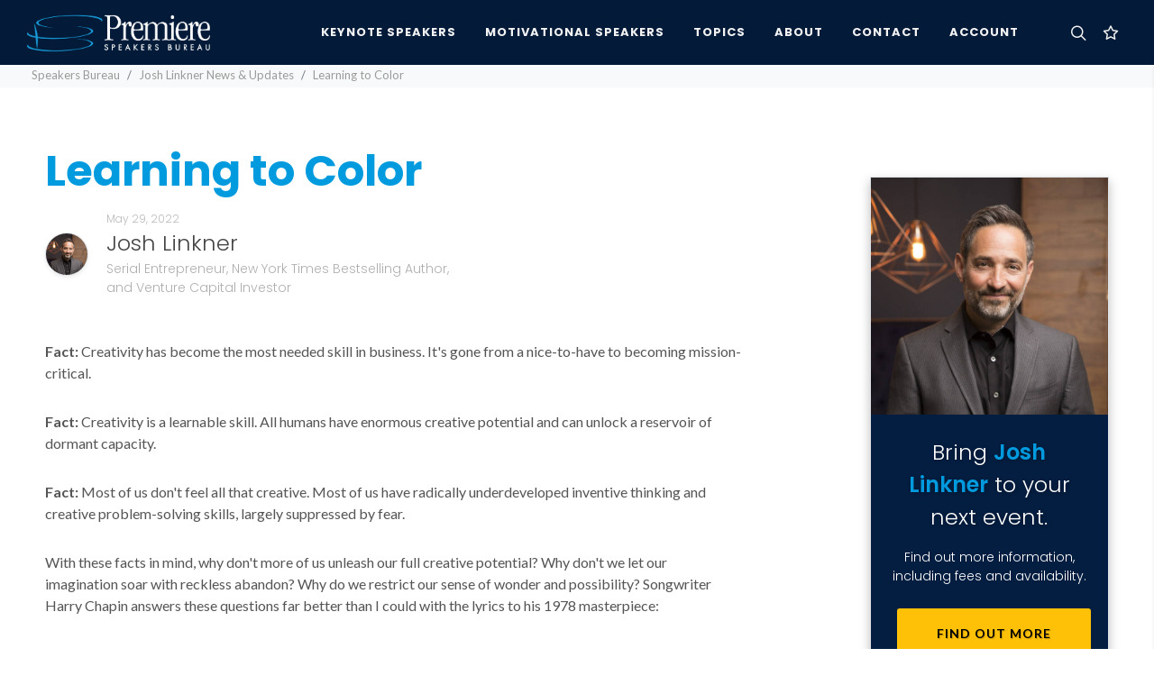

--- FILE ---
content_type: text/html; charset=utf-8
request_url: https://premierespeakers.com/speakers/josh-linkner/posts/learning-to-color
body_size: 9278
content:
<!DOCTYPE html>
<html lang="en">
  <head>
    <meta name="csrf-param" content="authenticity_token" />
<meta name="csrf-token" content="njNOyhIXEepz_YYkchE1yqCOYQo-IQm5fU9JhGhCNEmJXbElnziJCG5WK0xcNd7NpJ9Ot9Ld1U0AsONuYbAFeA" />
    <script type="text/javascript" defer>
      !function(a,b,c,d,e,f,g,h){a.RaygunObject=e,a[e]=a[e]||function(){
      (a[e].o=a[e].o||[]).push(arguments)},f=b.createElement(c),g=b.getElementsByTagName(c)[0],
      f.async=1,f.src=d,g.parentNode.insertBefore(f,g),h=a.onerror,a.onerror=function(b,c,d,f,g){
      h&&h(b,c,d,f,g),g||(g=new Error(b)),a[e].q=a[e].q||[],a[e].q.push({
      e:g})}}(window,document,"script","//cdn.raygun.io/raygun4js/raygun.min.js","rg4js");
    </script>
    <script type="text/javascript" defer>
      rg4js('apiKey', 'QfSlZvk3fY5EVhHLIKk1rA');
      rg4js('enableCrashReporting', false);
      rg4js('enablePulse', true);
    </script>
    <meta name="viewport" content="width=device-width,initial-scale=1">
    <meta name="Language" content="en" />
    <meta property="og:locale" content="en_US">
    <meta property="og:type" content="website" />
    <meta name="ROBOTS" content="INDEX, FOLLOW, ARCHIVE" />
    <meta name="Robots" content="All" />
    <meta name="Distribution" content="Global" />
    <meta name="Rating" content="General" />
    <link rel="icon" type="image/x-icon" href="https://psb-assets.s3.amazonaws.com/assets/favicon-a5e7dfa132c5848a61bf40974aa6800de8bdb9a7791ce3d220be46dfaa888a2d.ico" />
      <title>Learning to Color by Josh Linkner</title>
      <meta property="og:title" content="Learning to Color by Josh Linkner" />
    <link rel='canonical' href='https://premierespeakers.com/speakers/josh-linkner/posts/learning-to-color' />
    
    <meta name="description" content='Learning to Color by Josh Linkner.'>
    <meta property="og:description" content="Learning to Color by Josh Linkner." />
    <meta property="og:url" content="https://premierespeakers.com/speakers/josh-linkner/posts/learning-to-color"/>
    <meta property="og:image" content="https://s3.amazonaws.com/tesla-media/domain/logo_meta/1/20240202073522-MetaImage.jpg"/>
    <meta property="og:site_name" content="Premiere Speakers Bureau: Keynote Speakers, Business Speakers, Motivational Speakers, and Celebrity Speakers">
    <meta name="keywords" content="Motivational Speakers, Speakers Bureau, Speakers Bureaus, Business Speakers, Motivational Speaker, Speaker Bureau, Business Speaker, christian speakers, Keynote Speakers, Celebrity Speakers, Business Speakers">
    <script type="application/ld+json" class="schema-graph">
      {"@context":"https://schema.org","@graph":
        [
          {
            "@type":"Organization","@id":"https://premierespeakers.com/#organization",
            "name":"Premiere Speakers Bureau",
            "url":"https://premierespeakers.com/",
            "sameAs":[
              "https://www.facebook.com/premierespeakers",
              "https://www.linkedin.com/company/84205",
              "https://www.youtube.com/user/PremiereSB",
              "https://www.instagram.com/premierespeakers/",
              "https://twitter.com/premierespeaker"
            ],
            "logo":{
              "@type":"ImageObject",
              "@id":"https://premierespeakers.com/#logo",
              "inLanguage":"en-US",
              "url":"https://s3.amazonaws.com/tesla-media/domain/logo/1/20190206113323-psb_logo_dark.png",
              "contentUrl":"https://s3.amazonaws.com/tesla-media/domain/logo/1/20190206113323-psb_logo_dark.png",
              "caption":"Premiere Speakers Bureau"
            },
            "image":{"@id":"https://premierespeakers.com/#logo"}
          },
          {
            "@type":"WebSite",
            "@id":"https://premierespeakers.com/#website",
            "url":"https://premierespeakers.com/",
            "name":"Premiere Speakers Bureau: Keynote Speakers, Business Speakers, Motivational Speakers and Celebrity Speakers",
            "description":"Inspiring and enabling your team and organization with top-notch business speakers, motivational speakers, consultants, and coaches from around the world.",
            "publisher":{"@id":"https://premierespeakers.com/#organization"},
            "potentialAction":[
              {
                "@type":"SearchAction",
                "target":{"@type":"EntryPoint","urlTemplate":"https://premierespeakers.com/?s={search_term_string}"},
              "query-input":"required name=search_term_string"
              }
            ],
            "inLanguage":"en-US"
          },
          {
            "@type":"CollectionPage",
            "@id":"https://premierespeakers.com/speakers/josh-linkner/posts/learning-to-color/#webpage",
            "url":"https://premierespeakers.com/speakers/josh-linkner/posts/learning-to-color/",
            "name":"Keynote Speaker Topics:  - Premiere Speakers Bureau",
            "isPartOf":{"@id":"https://premierespeakers.com/#website"},
            "description":": ",
            "breadcrumb": {"@id":"https://premierespeakers.com/speakers/josh-linkner/posts/learning-to-color/#breadcrumb"},
            "inLanguage":"en-US","potentialAction":[
              {"@type":"ReadAction","target":["https://premierespeakers.com/speakers/josh-linkner/posts/learning-to-color/"]}
            ]
          }
        ]
      }
    </script>

    
    <script async src="https://www.googletagmanager.com/gtag/js?id=G-GD6N4QM3EN"></script>
    <script src="https://analytics.ahrefs.com/analytics.js" data-key="/HTs6Np/K/isxxvr41XOYw" async></script>
    <script>
      window.dataLayer = window.dataLayer || [];
      function gtag(){dataLayer.push(arguments);}
      gtag('js', new Date());

      gtag('config', 'G-GD6N4QM3EN');
    </script>
    
    <link rel="preconnect" href="https://fonts.gstatic.com" crossorigin>
    <link media="print" onload="this.onload=null;this.removeAttribute('media');" href="https://fonts.googleapis.com/css?family=Lato:400,400i,700|Poppins:300,500,600,700|Open+Sans:ital,wght@0,300;0,400;0,500;1,300;1,400&display=swap" rel="stylesheet" type="text/css" />
    <link rel="stylesheet" href="https://psb-assets.s3.amazonaws.com/assets/application-3509a76f07a49b24d58ca133ef9d349114c30e3ef4e94043d6767b8648e865ee.css" media="all" />
    <script src="https://psb-assets.s3.amazonaws.com/assets/application-4137d7e8b42c9799a30040bfa1ac3035809dfc071ed2302c430ee541e8c58f39.js" defer="defer"></script>
  </head>

  <body class="stretched">
    <div id="wrapper" class="clearfix">
      <div id="overview"></div>
      <header id="header" class="dark full-header " data-sticky-class="dark" data-mobile-sticky="true">
	<div id="header-wrap">
		<div class="container">
			<div class="header-row">
				<div id="primary-menu-trigger">
					<svg class="svg-trigger" viewBox="0 0 100 100"><path d="m 30,33 h 40 c 3.722839,0 7.5,3.126468 7.5,8.578427 0,5.451959 -2.727029,8.421573 -7.5,8.421573 h -20"></path><path d="m 30,50 h 40"></path><path d="m 70,67 h -40 c 0,0 -7.5,-0.802118 -7.5,-8.365747 0,-7.563629 7.5,-8.634253 7.5,-8.634253 h 20"></path></svg>
				</div>
				<!-- Logo
				============================================= -->
				<div id="logo">
					<a class="standard-logo" data-dark-logo="https://s3.amazonaws.com/tesla-media/domain/logo_light/1/20190206113323-psb_logo_light.png" href="/"><img class="" alt="Premiere Speakers Bureau" src="https://s3.amazonaws.com/tesla-media/domain/logo_light/1/20190206113323-psb_logo_light.png" /></a>
					<a class="retina-logo" data-dark-logo="https://s3.amazonaws.com/tesla-media/domain/logo_light/1/20190206113323-psb_logo_light.png" href="/"><img class="" alt="Premiere Speakers Bureau" src="https://s3.amazonaws.com/tesla-media/domain/logo_light/1/20190206113323-psb_logo_light.png" /></a>
				</div><!-- #logo end -->

				<div class="header-misc">
					<!-- Top Search
					============================================= -->
					<div id="top-search" class="header-misc-icon mr-2">
						<a href="#side-panel-search" class="d-flex search-side-panel-trigger mr-1"><i class="icon-line-search"></i><i class="icon-line-cross"></i></a>
					</div><!-- #top-search end -->
					<div id="top-cart" class="header-misc-icon d-block d-sm-block">
						<a href="#" id="top-cart-trigger" class="">
		<i class="icon-line-star"></i>

</a>
<div class="top-cart-content">
	<div class="top-cart-title">
		<h4>My Speaker List</h4>
	</div>
	<div id="favorites-list">
			<div class="top-cart-items">
		<h6 class="text-light fw-light">
			You don't currently have any speakers saved to your list.
		</h6>
	</div>

	</div>
</div>
					</div>
				</div>

				<!-- Primary Navigation
				============================================= -->
				<nav class="primary-menu">

					<ul class="menu-container">
						<li class="menu-item">
							<a class="menu-link" href="/keynote-speakers"><div>Keynote Speakers</div></a>
						</li>
						<li class="menu-item">
							<a class="menu-link" href="/motivational-speakers"><div>Motivational Speakers</div></a>
						</li>
						<li class="menu-item mega-menu">
							<a class="menu-link" href="/topics"><div>Topics</div></a>
							<div class="mega-menu-content mega-menu-style-2">
								<div class="container">
									<div class="row">
											<ul class="sub-menu-container mega-menu-column col-lg-3">
												<li class="menu-item mega-menu-title">
													<a class="menu-link" href="#">
														<div class="text-white pl-1">Featured Topics&nbsp;</div>
													</a>
													<ul class="sub-menu-container">
																<li class="menu-item">
																	<a class="menu-link" href="/topics/education">
																		<div class="padding text-capitalize fw-light text-shadow-sm">Education Speakers</div>
</a>																</li>
																<li class="menu-item">
																	<a class="menu-link" href="/topics/entertainment">
																		<div class="padding text-capitalize fw-light text-shadow-sm">Entertainment Speakers</div>
</a>																</li>
																<li class="menu-item">
																	<a class="menu-link" href="/topics/female-motivational">
																		<div class="padding text-capitalize fw-light text-shadow-sm">Female Motivational Speakers</div>
</a>																</li>
																<li class="menu-item">
																	<a class="menu-link" href="/topics/future-of-work">
																		<div class="padding text-capitalize fw-light text-shadow-sm">Future of Work Speakers</div>
</a>																</li>
																<li class="menu-item">
																	<a class="menu-link" href="/topics/healthcare">
																		<div class="padding text-capitalize fw-light text-shadow-sm">Healthcare Speakers</div>
</a>																</li>
													</ul>
												</li>
											</ul>
											<ul class="sub-menu-container mega-menu-column col-lg-3">
												<li class="menu-item mega-menu-title">
													<a class="menu-link" href="#">
														<div class="text-white pl-1">&nbsp;</div>
													</a>
													<ul class="sub-menu-container">
																<li class="menu-item">
																	<a class="menu-link" href="/topics/innovation">
																		<div class="padding text-capitalize fw-light text-shadow-sm">Innovation Speakers</div>
</a>																</li>
																<li class="menu-item">
																	<a class="menu-link" href="/topics/marketing">
																		<div class="padding text-capitalize fw-light text-shadow-sm">Marketing Speakers</div>
</a>																</li>
																<li class="menu-item">
																	<a class="menu-link" href="/topics/mental-health">
																		<div class="padding text-capitalize fw-light text-shadow-sm">Mental Health / Well-Being Speakers</div>
</a>																</li>
																<li class="menu-item">
																	<a class="menu-link" href="/topics/military">
																		<div class="padding text-capitalize fw-light text-shadow-sm">Military Speakers</div>
</a>																</li>
													</ul>
												</li>
											</ul>
											<ul class="sub-menu-container mega-menu-column col-lg-3">
												<li class="menu-item mega-menu-title">
													<a class="menu-link" href="#">
														<div class="text-white pl-1">&nbsp;</div>
													</a>
													<ul class="sub-menu-container">
																<li class="menu-item">
																	<a class="menu-link" href="/topics/political">
																		<div class="padding text-capitalize fw-light text-shadow-sm">Political  Speakers</div>
</a>																</li>
																<li class="menu-item">
																	<a class="menu-link" href="/topics/technology">
																		<div class="padding text-capitalize fw-light text-shadow-sm">Technology Speakers</div>
</a>																</li>
																<li class="menu-item">
																	<a class="menu-link" href="/topics/ted">
																		<div class="padding text-capitalize fw-light text-shadow-sm">TED Speakers</div>
</a>																</li>
																<li class="menu-item">
																	<a class="menu-link" href="/topics/workplace-culture">
																		<div class="padding text-capitalize fw-light text-shadow-sm">Workplace Culture Speakers</div>
</a>																</li>
													</ul>
												</li>
											</ul>
										<ul class="sub-menu-container mega-menu-column col-lg-3">
											<li class="menu-item mega-menu-title">
												<div class="px-4">
													<h4 class="text-primary text-shadow mb-2">Not Sure Where To Begin?</h4>
													<div class="small text-white">We're just an email or phone call away, and ready to help you find the perfect speaker for your next event.</div>
													<div class="py-3"></div>
													<div class="small">
														<span class="bg-dark-blue py-1 px-2"><b class="text-primary">E</b></span>
														<a class="ml-1 text-white" href="mailto:inquiries@premierespeakers.com?subject=Website Inquiry">inquiries@premierespeakers.com</a>
													</div>
													<div class="small mt-3">
														<span class="bg-dark-blue py-1 px-2"><b class="text-primary">P</b></span>
														<a class="ml-1 text-white" href="tel:1-615-261-4000">615-261-4000</a>
													</div>
												</div>
											</li>
										</ul>
									</div>
								</div>
							</div>
						</li>
						<li class="menu-item">
							<a class="menu-link" href="/about"><div>About</div></a>
							<ul class="sub-menu-container">
								<li class="menu-item">
									<a class="menu-link" href="/about"><div>About Premiere</div></a>
								</li>
								<li class="menu-item">
									<a class="menu-link" href="/staff"><div>Meet Our Team</div></a>
								</li>
								<li class="menu-item">
									<a class="menu-link" href="/contact"><div>Contact</div></a>
								</li>
								<li class="menu-item">
									<a class="menu-link" href="/blog"><div>News & Updates</div></a>
								</li>
							</ul>
						</li>
						<li class="menu-item" id="contact-menu-item">
							<a class="menu-link" href="/contact"><div>Contact</div></a>
						</li>
						<li class="menu-item">
							<a class="menu-link" href="https://premierespeakers.com/login"><div>Account</div></a>
						</li>
					</ul>

				</nav><!-- #primary-menu end -->
			</div>
		</div>
	</div>
	<!-- <div class="header-wrap-clone"></div> -->
</header>
      <section id="content pb-0" class="bg-light" >
  <div class="content-wrap pt-0" >
      
    <div class="mt-1 bg-light" id="breadcrumbs-wrapper">
      <div class="container-fluid ">
        <div class="row">
          <div class="col-12 col-sm-12">
            <ol class="breadcrumb mb-0 pb-1">
              <li class="breadcrumb-item">
                <a class="text-secondary" href="/">Speakers Bureau</a>
              </li>
              <li class="breadcrumb-item active" aria-current="page">
                  <a class="text-secondary" href="/speakers/josh-linkner/posts">Josh Linkner News &amp; Updates</a>
              </li>
              <li class="breadcrumb-item active" aria-current="page">
                <span class="text-secondary fw-light">
                  Learning to Color
                </span>
              </li>
            </ol>
          </div>
        </div>
      </div>
    </div>
    <section class="section mt-0 mb-0 bg-white">
      <div class="container clearfix">
        <div class="row">
          <div class="col-12 col-md-8 col-lg-8">
            <h1 class="display-5 fw-bold text-primary mb-3">Learning to Color</h1>
            <div class="row align-items-center pb-5">
              <div class="col pr-0">
                  <img alt="Josh Linkner: Serial Entrepreneur, New York Times Bestselling Author, and Venture Capital Investor" class="circle shadow-sm border" style="width:100px;" src="https://s3.amazonaws.com/tesla-media/speaker_media/asset/44091/xl_70_Josh_Linkner_Headshot_4.jpg" />
              </div>
              <div class="col-10 col-sm-11 col-md-10 col-lg-11">
                <div class="row">
                  <div class="col-12 col-lg-7">
                    <h6 class="fw-light text-secondary mb-0 op-07">May 29, 2022</h6>
                      <a href="/josh-linkner">
                        <h3 class="fw-light mt-0 mb-0 ">Josh Linkner</h3>
                        <h5 class="fw-light text-secondary mb-0 op-08 ">Serial Entrepreneur, New York Times Bestselling Author, and Venture Capital Investor</h5>
</a>                  </div>
                </div>
              </div>
            </div>
            <p><strong>Fact: </strong>Creativity has become the most needed skill in business. It's gone from a nice-to-have to becoming mission-critical.</p>
<p><strong>Fact: </strong>Creativity is a learnable skill. All humans have enormous creative potential and can unlock a reservoir of dormant capacity.</p>
<p><strong>Fact: </strong>Most of us don't feel all that creative. Most of us have radically underdeveloped inventive thinking and creative problem-solving skills, largely suppressed by fear.</p>
<p>With these facts in mind, why don't more of us unleash our full creative potential? Why don't we let our imagination soar with reckless abandon? Why do we restrict our sense of wonder and possibility? Songwriter Harry Chapin answers these questions far better than I could with the lyrics to his 1978 masterpiece:</p>
<p><strong>Flowers Are Red, by Harry Chapin</strong></p>
<p><em>The little boy went first day of school</em><br />
<em>He got some crayons and started to draw</em><br />
<em>He put colors all over the paper</em><br />
<em>For colors was what he saw</em><br />
<em>And the teacher said.. What you doin' young man</em></p>
<p><em>I'm paintin' flowers he said</em><br />
<em>She said  It's not the time for art young man</em><br />
<em>And anyway flowers are green and red</em><br />
<em>There's a time for everything young man</em><br />
<em>And a way it should be done</em><br />
<em>You've got to show concern for everyone else</em><br />
<em>For you're not the only one</em></p>
<p><em>And she said </em><br />
<em>Flowers are red young man</em><br />
<em>Green leaves are green</em><br />
<em>There's no need to see flowers any other way</em><br />
<em>Than they way they always have been seen</em></p>
<p><em>But the little boy said </em><br />
<em>There are so many colors in the rainbow</em><br />
<em>So many colors in the morning sun</em><br />
<em>So many colors in the flower and I see every one</em></p>
<p><em>Well the teacher said.. You're sassy</em><br />
<em>There's ways that things should be</em><br />
<em>And you'll paint flowers the way they are</em><br />
<em>So repeat after me ..</em></p>
<p><em>And she said </em><br />
<em>Flowers are red young man</em><br />
<em>Green leaves are green</em><br />
<em>There's no need to see flowers any other way</em><br />
<em>Than they way they always have been seen</em></p>
<p><em>But the little boy said </em><br />
<em>There are so many colors in the rainbow</em><br />
<em>So many colors in the morning sun</em><br />
<em>So many colors in the flower and I see every one</em></p>
<p><em>The teacher put him in a corner</em><br />
<em>She said.. It's for your own good..</em><br />
<em>And you won't come out 'til you get it right</em><br />
<em>And all responding like you should</em><br />
<em>Well finally he got lonely</em><br />
<em>Frightened thoughts filled his head</em><br />
<em>And he went up to the teacher</em><br />
<em>And this is what he said.. and he said</em></p>
<p><em>Flowers are red, green leaves are green</em><br />
<em>There's no need to see flowers any other way</em><br />
<em>Than the way they always have been seen</em></p>
<p><em>Time went by like it always does</em><br />
<em>And they moved to another town</em><br />
<em>And the little boy went to another school</em><br />
<em>And this is what he found</em><br />
<em>The teacher there was smilin'</em><br />
<em>She said Painting should be fun</em><br />
<em>And there are so many colors in a flower</em><br />
<em>So let's use every one</em></p>
<p><em>But that little boy painted flowers</em><br />
<em>In neat rows of green and red</em><br />
<em>And when the teacher asked him why</em><br />
<em>This is what he said.. and he said</em></p>
<p><em>Flowers are red, green leaves are green</em><br />
<em>There's no need to see flowers any other way</em><br />
<em>Than the way they always have been seen.</em><br />
--</p>
<p>It happens thousands of times a day, and not just to kids. When will we stop shaming each other into following straight lines? When will we realize it is our responsibility to encourage divergent thinking? When will we teach each other that if you follow the rules, think there's only one "right" answer, and avoid mistakes at all costs, we're simply resigning ourselves to mediocrity?</p>
<p>It&#8217;s finally time to unshackle our imagination and let our creativity come out to play. What color are <em>your </em>flowers?</p>
<p>The post <a rel="nofollow" href="https://joshlinkner.com/2022/learning-to-color/">Learning to Color</a> appeared first on <a rel="nofollow" href="https://joshlinkner.com">Josh Linkner</a>.</p>

          </div>
          <div class="d-none d-xl-flex col-xl-1"></div>
          <div class="col-12 col-md-4 col-lg-4 col-xl-3">
              <div class="border bg-dark-blue my-3 shadow stick-in-parent">
                <img alt="Josh Linkner: Serial Entrepreneur, New York Times Bestselling Author, and Venture Capital Investor" class="w-100" src="https://s3.amazonaws.com/tesla-media/speaker_media/asset/44091/xl_70_Josh_Linkner_Headshot_4.jpg" />
                <div class="p-4 text-center">
                  <h3 class="text-shadow mb-3 text-white fw-light">Bring <span class="fw-semibold">Josh Linkner</span> to your next event.</h3>
                  <h5 class="text-white fw-light">Find out more information, including fees and availability.</h3>
                  <div class="col-12">
                    <a class="button button-yellow button-reveal text-black button-rounded w-100 text-center pt-3 pb-3" href="/speakers/josh-linkner">
                      <i class="icon-angle-right"></i><span>Find Out More</span>
</a>                  </div>
                </div>
              </div>
          </div>
        </div>
      </div>
    </section>
  </div>
</section>



      <footer id="footer" class="dark">
	<div class="container">
		<!-- Footer Widgets
		============================================= -->
		<div class="footer-widgets-wrap">

			<div class="row col-mb-50">
				<div class="col-lg-6">

					<div class="widget clearfix">
						<a class="footer-logo" data-dark-logo="https://d29zunrt9sid73.cloudfront.net/domain/logo_light/1/20190206113323-psb_logo_light.png" href="/"><img class="" alt="Premiere Speakers Bureau logo" src="https://d29zunrt9sid73.cloudfront.net/domain/logo_light/1/20190206113323-psb_logo_light.png" /></a>

						<p class="">We are an <strong>Employee Owned</strong> company focused on ensuring your event's success &mdash; from selecting your speaker, to the logistics and planning for event day, and everything in between.</p>

						<div class="py-2">
							<div class="row col-mb-30">
								<div class="col-12 col-md-6">
									<address class="mb-0">
										<abbr title="Headquarters" style="display: inline-block;margin-bottom: 7px;"><strong>Headquarters:</strong></abbr><br>
										109 International Drive, Suite 300<br>
										Franklin, TN 37067<br>
									</address>
								</div>
								<div class="col-12 col-md-6">
									<abbr title="Phone Number"><strong>Phone:</strong></abbr> <a href="tel:1-615-261-4000">(1) 615-261-4000</a><br>
									<abbr title="Fax"><strong>Fax:</strong></abbr> (1) 855-261-2108<br>
									<abbr title="Email Address"><strong>Email:</strong></abbr> 
									<a class="" href="mailto:inquiries@premierespeakers.com?subject=Website Inquiry">inquiries@premierespeakers.com</a>
								</div>
							</div>
						</div>

							<a href="https://www.facebook.com/premierespeakers" class="social-icon si-small si-rounded topmargin-sm si-facebook">
								<i class="icon-facebook"></i>
								<i class="icon-facebook"></i>
							</a>
							<a href="https://twitter.com/premierespeaker" class="social-icon si-small si-rounded topmargin-sm si-twitter">
								<i class="icon-twitter"></i>
								<i class="icon-twitter"></i>
							</a>
							<a href="https://www.youtube.com/user/PremiereSB" class="social-icon si-small si-rounded topmargin-sm si-youtube">
								<i class="icon-youtube"></i>
								<i class="icon-youtube"></i>
							</a>
					</div>

				</div>
				<div class="col-sm-12 col-lg-1"></div>
				<div class="col-sm-6 col-lg-3">
					<div class="widget clearfix">
						<h4 class="text-info">Find A Speaker</h4>
						<div class="widget_links">
							<ul>
								<li><a class="" href="/topics/business">Top Business Speakers 2025</a></li>
								<li><a class="" href="/keynote-speakers">Most Booked Keynote Speakers 2025</a></li>
								<li><a class="" href="/motivational-speakers">Top Motivational Speakers  2025</a></li>
								<li><a class="" href="/topics/leadership">Top Leadership Speakers  2025</a></li>
								<li><a class="" href="/topics/celebrity">Top Celebrity Speakers</a></li>
								<li><a class="" href="/topics/healthcare">Top Healthcare Speakers</a></li>
								<li><a class="" href="/speakers">Browse All Speakers</a></li>
							</ul>
						</div>
					</div>
				</div>

				<div class="col-sm-6 col-lg-2">
					<div class="widget clearfix">
						<h4 class="text-info">Our Company</h4>
						<div class="widget_links">
							<ul>
								<li><a class="" href="/about">About Us</a></li>
								<li><a class="" href="/staff">Meet Our Team</a></li>
								<li><a class="" href="/blog">Latest Updates</a></li>
								<li><a class="" href="/contact">Contact Us</a></li>
							</ul>
						</div>
					</div>
					<div class="widget clearfix">
						<h4 class="text-info">Account</h4>
						<div class="widget_links">
							<ul>
								<li><a class="" href="https://premierespeakers.com/login">Log In</a></li>
							</ul>
						</div>
					</div>
				</div>
			</div>

		</div><!-- .footer-widgets-wrap end -->
	</div>

	<div id="copyrights">
		<div class="container">

			<div class="row justify-content-between">
				<div class="col-12 col-lg-auto text-center text-lg-start">
					<p class="mb-3">Copyrights &copy; 2025 All Rights Reserved by Premiere Speakers Bureau<sup>&reg;</sup></p>
				</div>

				<div class="col-12 col-lg-auto text-center text-lg-end">
					<div class="copyrights-menu copyright-links mb-0">
						<a href="/privacy" class="" title="Privacy Policy">Privacy Policy</a>  |
            <a href="/cookie-policy" class="" title="Cookie Policy">Cookie Policy</a>  |
            <a href="/terms-and-conditions" class="" title="Terms of Service">Terms of Service</a>
					</div>
				</div>
			</div>
		</div>
	</div>
</footer>

    </div>
    <div class="modals-section">
      
    </div>
    <div id="gotoTop" class="icon-angle-up" data-easing="easeOutQuad"></div>
    <div id="side-panel-search" class="dark side-panel shadow-sm">
	<div id="search-side-panel-trigger-close" class="search-side-panel-trigger"><a href="#"><i class="icon-line-cross"></i></a></div>
	<div class="bg-dark-blue p-5 shadow-sm">
			<span id="side-panel-trigger-close-inside" class="search-side-panel-trigger shadow-sm fw-bold"><a href="#"><i class="icon-line-cross"></i></a></span>
			<h5 class="fw-light mt-2 mb-2 text-warning text-uppercase contact-subtitle fw-600">Search by speaker name or topic</h5>
			<form class="mb-3" action="/search" method="get">
				<div class="input-group">
					<input type="text" name="s" id="menu-search" class="form-control" value="" placeholder="">
				    <button type="submit" name="menu-search-submit" id="menu-search-submit" class="input-group-btn btn btn-primary">
				    	<i class="icon-line-search text-white"></i>
				    </button>
				</div>
			</form>
			<div>
	        <div class="trending-searches fw-600 text-smaller">
	          Trending Searches:
	            <a href="/search?s=Virtual Presentation">Virtual Presentation</a>, 
	            <a href="/search?s=Overcoming Disruption">Overcoming Disruption</a>, 
	            <a href="/search?s=Technology">Technology</a>, 
	            <a href="/search?s=Change">Change</a>
	        </div>
			</div>
		</div>
	<div class="side-panel-wrap">
		<h5 class="fw-semi-bold mt-0 mb-2 text-uppercase text-primary">Popular Speakers</h5>
      <a class="d-flex mb-2 shadow-sm" href="/speakers/daymond-john">
  <div class="mb-3">
    <div class="row ml-0 mr-0">
      <div class="col-4 pl-0 pr-0">
          <img height="650" width="650" class="img-fluid w-100 shadow-sm" loading="lazy" alt="Premiere Speakers Bureau, Daymond John" src="https://s3.amazonaws.com/tesla-media/speaker_media/asset/48184/portrait_xl_70_ezgif-1ccdbc74783e56.png" />
      </div>
      <div class="col-8 pr-0">
        <div class="p-0 speaker-card-inner">
          <h5 class="mb-0 mt-0" style="font-size:1rem;">Daymond John</h5>
          <div class="small-blue-divider ml-0"></div>
          <div class="text-secondary mb-0" style="font-size:70%;">
            Founder/CEO of FUBU, Presidential Ambassador for Global Entrepreneurship, Star of ABC&#39;s Shark Tank and CEO of The Shark Group 
          </div>
          
        </div>
      </div>
    </div>
  </div>
</a>
      <a class="d-flex mb-2 shadow-sm" href="/speakers/jessica-kriegel">
  <div class="mb-3">
    <div class="row ml-0 mr-0">
      <div class="col-4 pl-0 pr-0">
          <img height="650" width="650" class="img-fluid w-100 shadow-sm" loading="lazy" alt="Premiere Speakers Bureau, Dr. Jessica Kriegel" src="https://s3.amazonaws.com/tesla-media/speaker_media/asset/48110/portrait_xl_70_763A5734.jpg" />
      </div>
      <div class="col-8 pr-0">
        <div class="p-0 speaker-card-inner">
          <h5 class="mb-0 mt-0" style="font-size:1rem;">Dr. Jessica Kriegel</h5>
          <div class="small-blue-divider ml-0"></div>
          <div class="text-secondary mb-0" style="font-size:70%;">
            CEO Advisor and Doctor of Leadership
          </div>
          
        </div>
      </div>
    </div>
  </div>
</a>
      <a class="d-flex mb-2 shadow-sm" href="/speakers/jon-acuff">
  <div class="mb-3">
    <div class="row ml-0 mr-0">
      <div class="col-4 pl-0 pr-0">
          <img height="650" width="650" class="img-fluid w-100 shadow-sm" loading="lazy" alt="Premiere Speakers Bureau, Jon Acuff" src="https://s3.amazonaws.com/tesla-media/speaker_media/asset/36373/portrait_xl_70_Jon_Acuff_Headshot_2020.jpg" />
      </div>
      <div class="col-8 pr-0">
        <div class="p-0 speaker-card-inner">
          <h5 class="mb-0 mt-0" style="font-size:1rem;">Jon Acuff</h5>
          <div class="small-blue-divider ml-0"></div>
          <div class="text-secondary mb-0" style="font-size:70%;">
            One of INC&#39;s Top 100 Leadership Speakers, New York Times Bestselling Author of Soundtracks, Finish and Do Over
          </div>
          
        </div>
      </div>
    </div>
  </div>
</a>
      <a class="d-flex mb-2 shadow-sm" href="/speakers/valorie-burton">
  <div class="mb-3">
    <div class="row ml-0 mr-0">
      <div class="col-4 pl-0 pr-0">
          <img height="650" width="650" class="img-fluid w-100 shadow-sm" loading="lazy" alt="Premiere Speakers Bureau, Valorie Burton" src="https://s3.amazonaws.com/tesla-media/speaker_media/asset/46403/portrait_xl_70_DSC_1993_copy.jpg" />
      </div>
      <div class="col-8 pr-0">
        <div class="p-0 speaker-card-inner">
          <h5 class="mb-0 mt-0" style="font-size:1rem;">Valorie Burton</h5>
          <div class="small-blue-divider ml-0"></div>
          <div class="text-secondary mb-0" style="font-size:70%;">
            Best-Selling Author, President and CEO of The Coaching and Positive Psychology (CaPP) Institute, Personal and Executive Coach and International Speaker
          </div>
          
        </div>
      </div>
    </div>
  </div>
</a>
      <a class="d-flex mb-2 shadow-sm" href="/speakers/magic-johnson">
  <div class="mb-3">
    <div class="row ml-0 mr-0">
      <div class="col-4 pl-0 pr-0">
          <img height="650" width="650" class="img-fluid w-100 shadow-sm" loading="lazy" alt="Premiere Speakers Bureau, Earvin “Magic” Johnson" src="https://s3.amazonaws.com/tesla-media/speaker_media/asset/42424/portrait_xl_70_IMG_3971.jpg" />
      </div>
      <div class="col-8 pr-0">
        <div class="p-0 speaker-card-inner">
          <h5 class="mb-0 mt-0" style="font-size:1rem;">Earvin “Magic” Johnson</h5>
          <div class="small-blue-divider ml-0"></div>
          <div class="text-secondary mb-0" style="font-size:70%;">
            Five-Time NBA Champion, Entrepreneur
          </div>
          
        </div>
      </div>
    </div>
  </div>
</a>
      <a class="d-flex mb-2 shadow-sm" href="/speakers/kim-bearden">
  <div class="mb-3">
    <div class="row ml-0 mr-0">
      <div class="col-4 pl-0 pr-0">
          <img height="650" width="650" class="img-fluid w-100 shadow-sm" loading="lazy" alt="Premiere Speakers Bureau, Kim Bearden" src="https://s3.amazonaws.com/tesla-media/speaker_media/asset/43239/portrait_xl_70_Headshot_Blue_Background_1_.jpg" />
      </div>
      <div class="col-8 pr-0">
        <div class="p-0 speaker-card-inner">
          <h5 class="mb-0 mt-0" style="font-size:1rem;">Kim Bearden</h5>
          <div class="small-blue-divider ml-0"></div>
          <div class="text-secondary mb-0" style="font-size:70%;">
            Best Selling Author, Co-founder at Ron Clark Academy, and National Teacher Hall of Fame; Organization Culture / Climate and Communication Specialist
          </div>
          
        </div>
      </div>
    </div>
  </div>
</a>
      <a class="d-flex mb-2 shadow-sm" href="/speakers/ben-carson">
  <div class="mb-3">
    <div class="row ml-0 mr-0">
      <div class="col-4 pl-0 pr-0">
          <img height="650" width="650" class="img-fluid w-100 shadow-sm" loading="lazy" alt="Premiere Speakers Bureau, Dr. Ben Carson" src="https://s3.amazonaws.com/tesla-media/speaker_media/asset/42934/portrait_xl_70_2021_Ben_Carson-33.jpg" />
      </div>
      <div class="col-8 pr-0">
        <div class="p-0 speaker-card-inner">
          <h5 class="mb-0 mt-0" style="font-size:1rem;">Dr. Ben Carson</h5>
          <div class="small-blue-divider ml-0"></div>
          <div class="text-secondary mb-0" style="font-size:70%;">
            Former US Secretary of Housing and Urban Development / Conservative Political Thought Leader / Renowned Pediatric Neurosurgeon
          </div>
          
        </div>
      </div>
    </div>
  </div>
</a>
      <a class="d-flex mb-2 shadow-sm" href="/speakers/liz-bohannon">
  <div class="mb-3">
    <div class="row ml-0 mr-0">
      <div class="col-4 pl-0 pr-0">
          <img height="650" width="650" class="img-fluid w-100 shadow-sm" loading="lazy" alt="Premiere Speakers Bureau, Liz Bohannon" src="https://s3.amazonaws.com/tesla-media/speaker_media/asset/44058/portrait_xl_70_Copy_of_Favorites_27.jpg" />
      </div>
      <div class="col-8 pr-0">
        <div class="p-0 speaker-card-inner">
          <h5 class="mb-0 mt-0" style="font-size:1rem;">Liz Bohannon</h5>
          <div class="small-blue-divider ml-0"></div>
          <div class="text-secondary mb-0" style="font-size:70%;">
            Top 1% VC-Backed Female Founder &amp; CEO and Bestselling Author of Beginner’s Pluck: Build Your Life of Purpose &amp; Impact Now
          </div>
          
        </div>
      </div>
    </div>
  </div>
</a>
	</div>
</div>
    
  </body>

</html>
